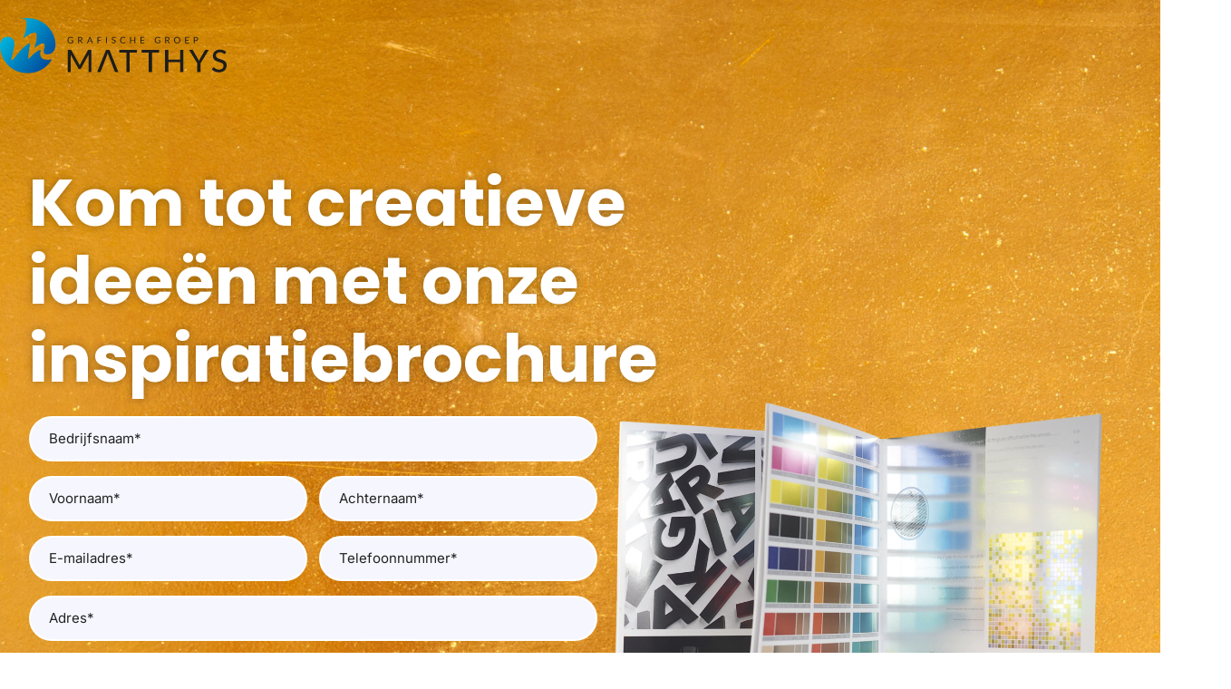

--- FILE ---
content_type: image/svg+xml
request_url: https://www.groepmatthys.com/wp-content/uploads/2023/01/logo-grafische-groep-matthys.svg
body_size: 3473
content:
<svg xmlns="http://www.w3.org/2000/svg" xmlns:xlink="http://www.w3.org/1999/xlink" id="Laag_2" data-name="Laag 2" viewBox="0 0 253.86 62.17"><defs><style>      .cls-1 {        fill: url(#linear-gradient);      }      .cls-1, .cls-2 {        fill-rule: evenodd;      }      .cls-3 {        fill: #1d1d1b;      }      .cls-2 {        fill: url(#linear-gradient-2);      }    </style><linearGradient id="linear-gradient" x1="3.19" y1="26.88" x2="47.25" y2="59.79" gradientUnits="userSpaceOnUse"><stop offset="0" stop-color="#00b0db"></stop><stop offset="1" stop-color="#004f9f"></stop></linearGradient><linearGradient id="linear-gradient-2" x1="21.27" y1="2.66" x2="65.34" y2="35.57" xlink:href="#linear-gradient"></linearGradient></defs><g id="Layer_1" data-name="Layer 1"><g><g><path class="cls-3" d="m81.9,24.98v2.75c-.36.26-.74.45-1.15.58-.41.13-.86.19-1.34.19-.58,0-1.1-.09-1.56-.27-.46-.18-.86-.43-1.19-.75s-.58-.71-.76-1.16-.27-.95-.27-1.49.09-1.04.26-1.5.42-.84.73-1.16.7-.57,1.16-.75c.45-.18.96-.26,1.52-.26.28,0,.55.02.79.06s.47.1.67.18c.21.08.4.17.58.29.18.11.34.24.5.38l-.28.44c-.04.07-.1.11-.17.13s-.14,0-.23-.05c-.08-.05-.17-.1-.28-.17-.1-.07-.23-.13-.38-.19s-.32-.11-.53-.16c-.2-.04-.44-.07-.72-.07-.4,0-.77.07-1.1.2-.33.13-.6.32-.83.56-.23.25-.41.54-.53.89-.12.35-.18.74-.18,1.17s.06.85.19,1.21c.13.35.31.66.55.9.24.25.53.44.87.57.34.13.72.2,1.14.2.33,0,.63-.04.89-.11.26-.08.51-.18.76-.31v-1.58h-1.12c-.06,0-.11-.02-.15-.05-.04-.04-.06-.08-.06-.13v-.55h2.2Z"></path><path class="cls-3" d="m92.8,28.43h-.86c-.18,0-.31-.07-.39-.21l-1.86-2.56c-.06-.08-.12-.14-.18-.17-.07-.04-.17-.05-.3-.05h-.74v2.99h-.96v-7.17h2.03c.45,0,.84.05,1.17.14s.6.22.82.4c.21.17.37.38.48.63.1.25.16.52.16.82,0,.25-.04.49-.12.71-.08.22-.2.42-.35.59-.15.18-.34.32-.55.45-.22.12-.47.22-.74.28.12.07.23.17.32.31l2.09,2.84Zm-3.31-3.7c.28,0,.53-.03.74-.1s.39-.17.54-.29c.14-.12.25-.27.33-.45.07-.17.11-.37.11-.58,0-.43-.14-.75-.42-.96s-.7-.33-1.26-.33h-1.06v2.71h1.02Z"></path><path class="cls-3" d="m104.1,28.43h-.75c-.09,0-.16-.02-.21-.07-.05-.04-.09-.1-.12-.17l-.67-1.73h-3.21l-.67,1.73c-.02.06-.06.11-.12.16-.06.05-.13.07-.21.07h-.75l2.86-7.17h.98l2.87,7.17Zm-2.02-2.66l-1.12-2.92c-.03-.09-.07-.19-.1-.3-.04-.11-.07-.24-.11-.37-.07.27-.14.5-.21.67l-1.12,2.91h2.67Z"></path><path class="cls-3" d="m110.1,22.05v2.5h2.95v.79h-2.95v3.08h-.97v-7.17h4.42v.79h-3.45Z"></path><path class="cls-3" d="m119.71,28.43h-.97v-7.17h.97v7.17Z"></path><path class="cls-3" d="m129.24,22.38s-.06.09-.1.11c-.04.03-.08.04-.13.04-.06,0-.12-.03-.2-.09-.08-.06-.17-.12-.29-.19-.11-.07-.25-.13-.42-.19-.16-.06-.36-.08-.59-.08-.22,0-.41.03-.57.09-.17.06-.3.14-.42.24-.11.1-.2.22-.25.35s-.08.28-.08.44c0,.2.05.37.15.5s.23.24.39.34c.16.09.35.17.55.24.2.07.42.14.63.21s.42.16.63.25.39.21.55.35c.16.14.29.31.39.52.1.2.15.45.15.75,0,.31-.05.61-.16.88-.11.28-.26.51-.47.72s-.46.36-.75.48c-.3.12-.64.17-1.02.17-.47,0-.89-.08-1.27-.25-.38-.17-.71-.4-.97-.68l.28-.46s.06-.07.1-.09c.04-.03.08-.04.13-.04.04,0,.09.02.15.05s.12.08.19.13c.07.05.15.11.24.17s.19.12.31.17c.11.05.25.1.39.13.15.04.31.05.5.05.23,0,.43-.03.61-.1.18-.06.33-.15.46-.27.12-.11.22-.25.29-.41s.1-.34.1-.54c0-.22-.05-.39-.15-.53-.1-.14-.23-.25-.39-.35-.16-.09-.34-.17-.55-.24-.21-.07-.42-.13-.63-.2-.21-.07-.42-.15-.63-.24-.21-.09-.39-.21-.55-.35-.16-.14-.29-.32-.39-.54-.1-.21-.15-.48-.15-.8,0-.25.05-.5.15-.73.1-.24.24-.45.43-.63.19-.18.42-.33.69-.44.28-.11.59-.17.95-.17.4,0,.76.06,1.09.19.33.13.62.31.87.55l-.24.46Z"></path><path class="cls-3" d="m140.08,26.95c.05,0,.1.02.14.07l.38.42c-.29.34-.65.61-1.07.79-.42.19-.92.29-1.52.29-.51,0-.98-.09-1.4-.27s-.78-.43-1.08-.75-.53-.71-.69-1.16-.25-.95-.25-1.49.08-1.04.26-1.49c.17-.45.41-.84.72-1.16s.68-.57,1.11-.75c.43-.18.91-.27,1.43-.27s.96.08,1.35.25.73.38,1.03.67l-.32.45s-.05.06-.08.08c-.03.02-.07.03-.13.03-.06,0-.13-.03-.22-.1-.09-.07-.2-.14-.34-.22-.14-.08-.32-.15-.53-.22-.21-.06-.47-.1-.78-.1-.37,0-.71.06-1.01.19-.31.13-.57.31-.79.56-.22.24-.39.54-.52.89-.12.35-.19.75-.19,1.18s.06.84.19,1.2c.13.35.3.65.53.89.22.24.48.43.79.55.3.13.63.19.98.19.21,0,.41-.01.58-.04.17-.02.33-.06.47-.12.15-.05.28-.12.41-.2.12-.08.25-.18.37-.29.06-.05.11-.08.17-.08Z"></path><path class="cls-3" d="m151.54,21.26v7.17h-.97v-3.26h-3.87v3.26h-.97v-7.17h.97v3.2h3.87v-3.2h.97Z"></path><path class="cls-3" d="m161.83,27.64v.79h-4.42v-7.17h4.42v.79h-3.45v2.38h2.79v.76h-2.79v2.45h3.45Z"></path><path class="cls-3" d="m179.56,24.98v2.75c-.36.26-.74.45-1.15.58-.41.13-.86.19-1.34.19-.58,0-1.1-.09-1.56-.27-.46-.18-.86-.43-1.19-.75s-.58-.71-.76-1.16-.27-.95-.27-1.49.09-1.04.26-1.5.42-.84.73-1.16.7-.57,1.16-.75c.45-.18.96-.26,1.52-.26.28,0,.55.02.79.06s.47.1.67.18c.21.08.4.17.58.29.18.11.34.24.5.38l-.28.44c-.04.07-.1.11-.17.13s-.14,0-.23-.05c-.08-.05-.17-.1-.28-.17-.1-.07-.23-.13-.38-.19s-.32-.11-.53-.16c-.2-.04-.44-.07-.72-.07-.4,0-.77.07-1.1.2-.33.13-.6.32-.83.56-.23.25-.41.54-.53.89-.12.35-.18.74-.18,1.17s.06.85.19,1.21c.13.35.31.66.55.9.24.25.53.44.87.57.34.13.72.2,1.14.2.33,0,.63-.04.89-.11.26-.08.51-.18.76-.31v-1.58h-1.12c-.06,0-.11-.02-.15-.05-.04-.04-.06-.08-.06-.13v-.55h2.2Z"></path><path class="cls-3" d="m190.47,28.43h-.86c-.18,0-.31-.07-.39-.21l-1.86-2.56c-.06-.08-.12-.14-.18-.17-.07-.04-.17-.05-.3-.05h-.74v2.99h-.96v-7.17h2.03c.45,0,.84.05,1.17.14s.6.22.82.4c.21.17.37.38.48.63.1.25.16.52.16.82,0,.25-.04.49-.12.71-.08.22-.2.42-.35.59-.15.18-.34.32-.55.45-.22.12-.47.22-.74.28.12.07.23.17.32.31l2.09,2.84Zm-3.31-3.7c.28,0,.53-.03.74-.1s.39-.17.54-.29c.14-.12.25-.27.33-.45.07-.17.11-.37.11-.58,0-.43-.14-.75-.42-.96s-.7-.33-1.26-.33h-1.06v2.71h1.02Z"></path><path class="cls-3" d="m201.99,24.85c0,.54-.08,1.03-.25,1.48s-.41.83-.72,1.16c-.31.32-.68.57-1.12.75-.43.18-.92.27-1.44.27s-1.01-.09-1.44-.27c-.43-.18-.8-.43-1.11-.75-.31-.32-.55-.71-.72-1.16s-.25-.94-.25-1.48.08-1.03.25-1.48.41-.83.72-1.16c.31-.33.68-.58,1.11-.76.43-.18.91-.27,1.44-.27s1.01.09,1.44.27c.44.18.81.43,1.12.76.31.33.55.71.72,1.16s.25.94.25,1.48Zm-1,0c0-.44-.06-.83-.18-1.18-.12-.35-.29-.65-.51-.89-.22-.24-.49-.43-.8-.56s-.66-.2-1.05-.2-.73.07-1.04.2-.58.32-.8.56c-.22.24-.39.54-.51.89-.12.35-.18.75-.18,1.18s.06.83.18,1.18.29.64.51.88c.22.24.49.43.8.56.31.13.66.19,1.04.19s.74-.06,1.05-.19c.31-.13.58-.31.8-.56.22-.24.39-.54.51-.88s.18-.74.18-1.18Z"></path><path class="cls-3" d="m211.86,27.64v.79h-4.42v-7.17h4.42v.79h-3.45v2.38h2.79v.76h-2.79v2.45h3.45Z"></path><path class="cls-3" d="m219.22,21.26c.45,0,.85.05,1.18.16.33.11.61.25.83.45s.38.43.49.7c.11.27.16.58.16.92s-.06.64-.17.92c-.12.28-.29.52-.51.71-.23.2-.5.36-.83.47-.33.11-.71.17-1.15.17h-1.15v2.68h-.96v-7.17h2.12Zm0,3.71c.28,0,.52-.04.73-.11s.39-.18.54-.31c.14-.13.25-.29.33-.47s.11-.38.11-.61c0-.46-.14-.81-.42-1.07s-.71-.39-1.28-.39h-1.15v2.95h1.15Z"></path></g><g><path class="cls-1" d="m50.49,46.79c-3.12-.7-4.7-2.08-5.44-4.82-.37-1.37-.24-2.82.05-3.63.35-1,.62-1.39.59-1.69-.03-.41-.43-.61-.9-.59-.71.05-1.5.33-2.5.95-1.28.82-2.61,1.8-4.14,3.04-1.19.97-2,1.82-3.31,3.15-1.16,1.17-1.72,1.95-2.58,2.79-.2.19-.59.26-.6-.31-.05-.96-.08-2.1,0-3.08.29-3.87,1.2-7.44,1.67-11.16.07-.64.1-.93.13-1.64.01-.21.02-.45-.01-.64-.04-.21-.09-.44-.44-.52-.94-.23-2.1.74-2.61,1.1-4.45,3.07-7.89,7.42-11.34,11.49-1.64,1.93-3.08,4.07-4.92,5.8-.21.2-.48.47-.93.37-.49-.1-.51-.62-.44-1.12.59-3.32,1.26-5.7,1.75-7.78.42-1.79.93-4.18,1.24-5.61,1.04-4.86.4-8.38-2.76-10.51-1.26-.85-2.68-1.5-4.96-1.33C1.82,21.5-.44,26.59.07,33.38c1.46,19.54,21.04,34.53,42.37,26.64,4.69-1.7,8.92-4.73,11.9-8.2,1.29-1.51,2.42-2.96,3.64-5.06.1-.17.19-.32.23-.4-.73.27-4.29,1.21-7.71.44Z"></path><path class="cls-2" d="m61.49,24.18c-.59-2.62-1.51-4.96-2.53-7.01-1.58-3.17-4.14-6.73-6.73-8.91C46.74,3.63,39.71-.7,28.93.09c-1.03.07-2.1.21-3.12.37-.66.1-2.74.56-3.32.75,3.15-.73,5.09-.07,6.06.81,3.54,3.22-1.37,17.64-2.43,20.93.2-.14.42-.28.62-.44.23-.17.44-.32.68-.5.48-.36,3.58-2.79,6.78-4.34,2.82-1.37,5.74-2.02,6.49-.4,1.45,3.1-.41,10.14-1.15,12.84-.22.79-.59,1.93-.84,3.01-.18.78,1.41-.73,2.5-1.45,1.43-.94,2.19-1.47,3.66-2.21,1.56-.78,5.26-1.79,5.26,1.03,0,2.46-1.16,4.82-1.16,7.26,0,2.28,1.98,3.17,4.41,3.13,4.57-.08,8.76-4.06,8.79-10.59.01-2.1-.23-4.1-.69-6.13Z"></path></g><g><path class="cls-3" d="m102.41,35.75v25.13h-3.25v-17.88c0-.27,0-.55.03-.86.02-.3.04-.61.06-.93l-8.37,15.35c-.29.57-.74.86-1.35.86h-.53c-.61,0-1.05-.29-1.33-.86l-8.52-15.4c.07.65.11,1.27.11,1.84v17.88h-3.27v-25.13h2.76c.33,0,.58.03.76.1.18.06.35.24.52.53l8.4,15.05c.16.3.32.62.46.96.14.34.27.68.4,1.01.25-.69.53-1.35.86-2l8.24-15.03c.15-.29.32-.47.5-.53.18-.06.43-.1.76-.1h2.76Z"></path><path class="cls-3" d="m121.47,41.77c-.27-.67-.54-1.5-.8-2.52-.13.5-.26.97-.39,1.4-.13.43-.27.82-.39,1.16l-6.96,18.2c-.08.22-.23.42-.46.6-.22.18-.49.27-.8.27h-2.87l10.01-25.13h3.76l10.01,25.13h-2.87c-.33,0-.59-.08-.8-.25-.21-.16-.36-.37-.46-.63l-6.96-18.24Z"></path><path class="cls-3" d="m153.23,38.87h-7.98v22.01h-3.71v-22.01h-8.01v-3.12h19.71v3.12Z"></path><path class="cls-3" d="m178.28,38.87h-7.98v22.01h-3.71v-22.01h-8.01v-3.12h19.71v3.12Z"></path><path class="cls-3" d="m205.45,35.75v25.13h-3.73v-11.32h-13.11v11.32h-3.75v-25.13h3.75v11.09h13.11v-11.09h3.73Z"></path><path class="cls-3" d="m224.7,50.94v9.94h-3.71v-9.94l-9.21-15.19h3.27c.33,0,.59.08.79.24.2.16.36.36.49.62l5.46,9.4c.22.43.42.84.6,1.22.18.39.34.76.48,1.14.13-.37.28-.75.45-1.14.17-.38.37-.79.59-1.22l5.44-9.4c.12-.21.28-.41.48-.59.2-.18.46-.27.78-.27h3.29l-9.21,15.19Z"></path><path class="cls-3" d="m252.43,39.85c-.12.2-.24.34-.37.44-.13.09-.29.14-.49.14-.21,0-.45-.1-.72-.29-.27-.19-.6-.41-1.01-.65s-.88-.46-1.44-.65c-.56-.19-1.23-.29-2.01-.29-.74,0-1.38.1-1.93.29-.55.19-1.02.46-1.39.79-.37.33-.66.72-.85,1.17s-.29.94-.29,1.46c0,.68.17,1.24.52,1.68.34.44.8.82,1.36,1.14.56.32,1.2.59,1.91.82.71.23,1.44.48,2.19.73s1.48.54,2.19.87c.71.33,1.35.74,1.91,1.23.56.5,1.01,1.1,1.36,1.82.34.72.52,1.6.52,2.63,0,1.11-.19,2.15-.57,3.12-.38.97-.93,1.81-1.65,2.54-.72.72-1.61,1.29-2.67,1.71-1.06.41-2.25.62-3.6.62-.81,0-1.59-.08-2.35-.24-.76-.16-1.48-.38-2.15-.67s-1.31-.63-1.9-1.03c-.59-.4-1.12-.85-1.58-1.36l1.07-1.79c.11-.14.23-.26.38-.35.15-.09.31-.14.5-.14.25,0,.53.13.85.38.32.26.72.54,1.19.85.47.31,1.04.59,1.7.85s1.46.38,2.41.38c.77,0,1.46-.1,2.07-.31.61-.2,1.12-.5,1.53-.88.41-.38.73-.84.95-1.37.22-.54.33-1.13.33-1.79,0-.74-.17-1.34-.51-1.8-.34-.47-.79-.86-1.35-1.17-.56-.31-1.2-.58-1.91-.8s-1.44-.45-2.19-.69c-.75-.24-1.48-.52-2.19-.83s-1.35-.73-1.91-1.23c-.56-.51-1.01-1.14-1.35-1.91-.34-.76-.51-1.71-.51-2.83,0-.9.17-1.77.53-2.61.35-.84.86-1.58,1.53-2.23s1.5-1.17,2.48-1.56c.98-.39,2.1-.59,3.36-.59,1.41,0,2.71.22,3.89.67,1.18.45,2.21,1.09,3.09,1.93l-.91,1.77Z"></path></g></g></g></svg>